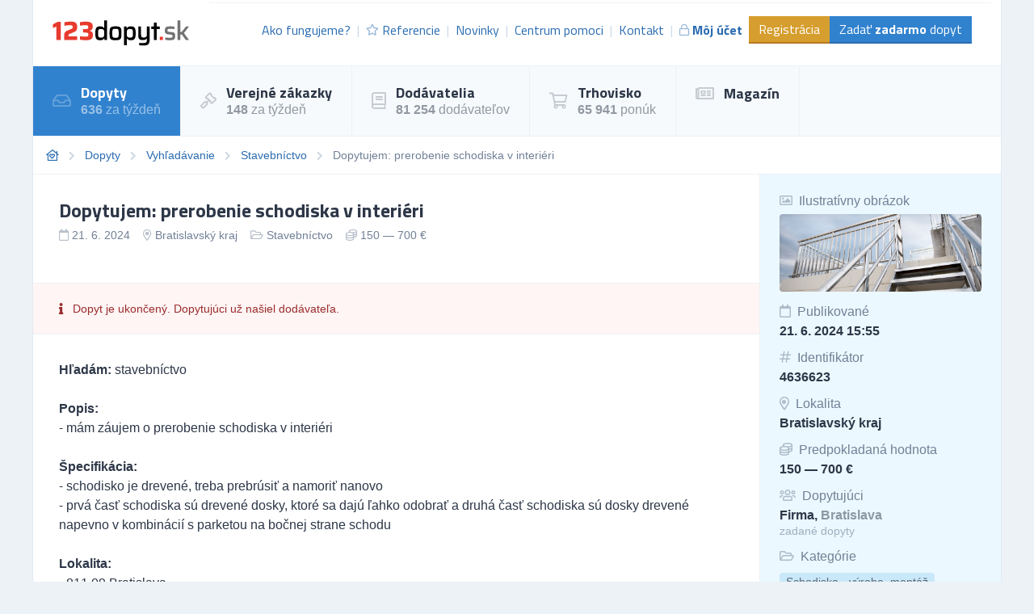

--- FILE ---
content_type: text/html; charset=UTF-8
request_url: https://dopyty.123dopyt.sk/dopyt/4636623-dopytujem-prerobenie-schodiska-v-interieri
body_size: 15111
content:
<!DOCTYPE html>
<html lang="sk">
<head>
    <meta charset="UTF-8">
    <meta http-equiv="X-UA-Compatible" content="ie=edge">
        <title>Dopytujem: prerobenie schodiska v interiéri | 123dopyt.sk</title>
<meta name="description" content="Hľadám: stavebníctvo

Popis:
- mám záujem o prerobenie schodiska v interiéri

Špecifikácia:
- schodisko je drevené, treba prebrúsiť a...">
<meta charset="utf-8">
<meta name="viewport" content="width=device-width, initial-scale=0.85, maximum-scale=0.85, minimum-scale=0.85">
<meta name="csrf-token" content="tM0WLMWnOAxgOBERXb6Ja5gcVEOhlZE7ld0Kxx0t">
<meta name="robots" content="index,follow">

    <link rel="preconnect" href="https://www.gstatic.com">
<link rel="dns-prefetch" href="https://www.gstatic.com">

<link rel="preconnect" href="https://fonts.googleapis.com">
<link rel="dns-prefetch" href="https://fonts.googleapis.com">

<link rel="preconnect" href="https://fonts.gstatic.com">
<link rel="dns-prefetch" href="https://fonts.gstatic.com">

<link rel="preconnect" href="https://widgets.getsitecontrol.com">
<link rel="dns-prefetch" href="https://widgets.getsitecontrol.com">

<link rel="preload" href="/fonts/vendor/@fortawesome/fontawesome-pro/webfa-light-300.woff2?095e140e404f4ade8132d4df67b6b74b"
      as="font"
      type="font/woff2" crossorigin="anonymous">
<link rel="preload" href="/fonts/vendor/@fortawesome/fontawesome-pro/webfa-regular-400.woff2?272144c92f337ca162fe46de1bb245af"
      as="font"
      type="font/woff2" crossorigin="anonymous">
<link rel="preload" href="/fonts/vendor/@fortawesome/fontawesome-pro/webfa-solid-900.woff2?4c7a7246c1ebc15cdeb8870b52a35b77"
      as="font"
      type="font/woff2" crossorigin="anonymous">

<link rel="preload"
      href="https://fonts.googleapis.com/css?family=Titillium+Web:400,700&display=swap&subset=latin-ext"
      as="style">

<script src="https://cdn.jsdelivr.net/npm/promise-polyfill@8/dist/polyfill.min.js"></script>
    <style type="text/css">
        [v-cloak] {
            display: none;
        }
        :root{--animate-duration:1s;--animate-delay:1s;--animate-repeat:1}html{line-height:1.15;-webkit-text-size-adjust:100%}body{margin:0}h1{font-size:2em;margin:.67em 0}a{background-color:transparent}strong{font-weight:bolder}small{font-size:80%}img{border-style:none}input{font-family:inherit;font-size:100%;line-height:1.15;margin:0}input{overflow:visible}::-webkit-file-upload-button{-webkit-appearance:button;font:inherit}dd,dl,h1,h2,h3,h4,p{margin:0}ul{margin:0;padding:0}ul{list-style:none}html{font-family:system-ui,-apple-system,BlinkMacSystemFont,Segoe UI,Roboto,Helvetica Neue,Arial,Noto Sans,sans-serif,Apple Color Emoji,Segoe UI Emoji,Segoe UI Symbol,Noto Color Emoji;line-height:1.5}*,:after,:before{box-sizing:border-box;border:0 solid #e2e8f0}img{border-style:solid}input::-moz-placeholder{color:#a0aec0}input:-ms-input-placeholder{color:#a0aec0}h1,h2,h3,h4{font-size:inherit;font-weight:inherit}a{color:inherit;text-decoration:inherit}input{padding:0;line-height:inherit;color:inherit}iframe,img{display:block;vertical-align:middle}img{max-width:100%;height:auto}.container{width:100%;margin-right:auto;margin-left:auto}@media (min-width:640px){.container{max-width:640px}}@media (min-width:768px){.container{max-width:768px}}@media (min-width:1024px){.container{max-width:1024px}}@media (min-width:1200px){.container{max-width:1200px}}.bg-white{--bg-opacity:1;background-color:#fff;background-color:rgba(255,255,255,var(--bg-opacity))}.bg-gray-100{--bg-opacity:1;background-color:#f7fafc;background-color:rgba(247,250,252,var(--bg-opacity))}.bg-gray-200{--bg-opacity:1;background-color:#edf2f7;background-color:rgba(237,242,247,var(--bg-opacity))}.bg-yellow-600{--bg-opacity:1;background-color:#d69e2e;background-color:rgba(214,158,46,var(--bg-opacity))}.bg-green-300{--bg-opacity:1;background-color:#9ae6b4;background-color:rgba(154,230,180,var(--bg-opacity))}.bg-green-700{--bg-opacity:1;background-color:#2f855a;background-color:rgba(47,133,90,var(--bg-opacity))}.bg-blue-100{--bg-opacity:1;background-color:#ebf8ff;background-color:rgba(235,248,255,var(--bg-opacity))}.bg-blue-200{--bg-opacity:1;background-color:#bee3f8;background-color:rgba(190,227,248,var(--bg-opacity))}.bg-blue-600{--bg-opacity:1;background-color:#3182ce;background-color:rgba(49,130,206,var(--bg-opacity))}.bg-center{background-position:50%}.bg-cover{background-size:cover}.border-gray-200{--border-opacity:1;border-color:#edf2f7;border-color:rgba(237,242,247,var(--border-opacity))}.border-gray-300{--border-opacity:1;border-color:#e2e8f0;border-color:rgba(226,232,240,var(--border-opacity))}.border-yellow-700{--border-opacity:1;border-color:#b7791f;border-color:rgba(183,121,31,var(--border-opacity))}.border-green-800{--border-opacity:1;border-color:#276749;border-color:rgba(39,103,73,var(--border-opacity))}.border-blue-700{--border-opacity:1;border-color:#2b6cb0;border-color:rgba(43,108,176,var(--border-opacity))}.rounded{border-radius:.25rem}.border{border-width:1px}.border-b-2{border-bottom-width:2px}.border-t{border-top-width:1px}.border-r{border-right-width:1px}.border-b{border-bottom-width:1px}.border-l{border-left-width:1px}.block{display:block}.inline-block{display:inline-block}.inline{display:inline}.flex{display:flex}.hidden{display:none}.flex-row{flex-direction:row}.flex-col{flex-direction:column}.flex-col-reverse{flex-direction:column-reverse}.flex-wrap{flex-wrap:wrap}.items-center{align-items:center}.self-start{align-self:flex-start}.self-center{align-self:center}.justify-end{justify-content:flex-end}.justify-between{justify-content:space-between}.flex-1{flex:1 1 0%}.flex-shrink-0{flex-shrink:0}.font-display{font-family:Titillium Web,sans-serif}.font-body{font-family:Roboto,Helvetica Neue,Arial,Noto Sans,sans-serif,Apple Color Emoji,Segoe UI Emoji,Segoe UI Symbol,Noto Color Emoji}.font-normal{font-weight:400}.font-semibold{font-weight:600}.font-bold{font-weight:700}.h-24{height:6rem}.h-full{height:100%}.text-xs{font-size:.75rem}.text-sm{font-size:.875rem}.text-base{font-size:1rem}.text-lg{font-size:1.125rem}.text-xl{font-size:1.25rem}.text-2xl{font-size:1.5rem}.leading-6{line-height:1.5rem}.leading-none{line-height:1}.leading-tight{line-height:1.25}.leading-snug{line-height:1.375}.leading-normal{line-height:1.5}.m-4{margin:1rem}.-mx-2{margin-left:-.5rem;margin-right:-.5rem}.mt-1{margin-top:.25rem}.mr-1{margin-right:.25rem}.mt-2{margin-top:.5rem}.mr-2{margin-right:.5rem}.mt-3{margin-top:.75rem}.mr-3{margin-right:.75rem}.mr-4{margin-right:1rem}.mb-4{margin-bottom:1rem}.mt-5{margin-top:1.25rem}.mt-6{margin-top:1.5rem}.mb-8{margin-bottom:2rem}.-mt-6{margin-top:-1.5rem}.opacity-25{opacity:.25}.opacity-50{opacity:.5}.opacity-75{opacity:.75}.outline-none{outline:2px solid transparent;outline-offset:2px}.overflow-hidden{overflow:hidden}.overflow-x-scroll{overflow-x:scroll}.p-2{padding:.5rem}.p-3{padding:.75rem}.p-4{padding:1rem}.p-6{padding:1.5rem}.p-8{padding:2rem}.py-1{padding-top:.25rem;padding-bottom:.25rem}.py-2{padding-top:.5rem;padding-bottom:.5rem}.px-2{padding-left:.5rem;padding-right:.5rem}.py-3{padding-top:.75rem;padding-bottom:.75rem}.px-3{padding-left:.75rem;padding-right:.75rem}.py-4{padding-top:1rem;padding-bottom:1rem}.px-4{padding-left:1rem;padding-right:1rem}.px-6{padding-left:1.5rem;padding-right:1.5rem}.pl-0{padding-left:0}.pb-2{padding-bottom:.5rem}.pl-2{padding-left:.5rem}.pt-3{padding-top:.75rem}.pt-4{padding-top:1rem}.relative{position:relative}.sticky{position:-webkit-sticky;position:sticky}.top-0{top:0}.shadow-inner{box-shadow:inset 0 2px 4px 0 rgba(0,0,0,.06)}.text-left{text-align:left}.text-center{text-align:center}.text-right{text-align:right}.text-white{--text-opacity:1;color:#fff;color:rgba(255,255,255,var(--text-opacity))}.text-gray-500{--text-opacity:1;color:#a0aec0;color:rgba(160,174,192,var(--text-opacity))}.text-gray-600{--text-opacity:1;color:#718096;color:rgba(113,128,150,var(--text-opacity))}.text-gray-700{--text-opacity:1;color:#4a5568;color:rgba(74,85,104,var(--text-opacity))}.text-gray-800{--text-opacity:1;color:#2d3748;color:rgba(45,55,72,var(--text-opacity))}.text-blue-600{--text-opacity:1;color:#3182ce;color:rgba(49,130,206,var(--text-opacity))}.text-blue-700{--text-opacity:1;color:#2b6cb0;color:rgba(43,108,176,var(--text-opacity))}.uppercase{text-transform:uppercase}.underline{text-decoration:underline}.antialiased{-webkit-font-smoothing:antialiased;-moz-osx-font-smoothing:grayscale}.whitespace-no-wrap{white-space:nowrap}.truncate{overflow:hidden;text-overflow:ellipsis;white-space:nowrap}.w-24{width:6rem}.w-40{width:10rem}.w-full{width:100%}.z-10{z-index:10}.z-20{z-index:20}.gap-2{grid-gap:.5rem;gap:.5rem}body,html{height:100vh}@media (min-width:1024px){.with-divider li:not(:first-child):not(.without-divider):before{content:"|";opacity:.25}}.breadcrumps{font-size:.875rem;--text-opacity:1;color:#718096;color:rgba(113,128,150,var(--text-opacity))}.breadcrumps::-webkit-scrollbar{display:none}.breadcrumps li:not(:last-child):after{font-family:Font Awesome\ 5 Pro;content:"\F054";font-weight:900;--text-opacity:1;color:#cbd5e0;color:rgba(203,213,224,var(--text-opacity));margin-left:.75rem;font-size:.75rem}.breadcrumps li:last-child{padding-right:1rem}.breadcrumps a{--text-opacity:1;color:#2b6cb0;color:rgba(43,108,176,var(--text-opacity))}.bgdrop{z-index:12;opacity:0;display:none;position:fixed;top:0;left:0;bottom:0;right:0;background-color:#000}.img-container{overflow:hidden;position:relative}.img-container img{position:absolute;-o-object-fit:cover;object-fit:cover;min-width:1000%;min-height:1000%;transform:translateX(-50%) translateY(-50%) scale(.1);top:50%;left:50%}a.link{--text-opacity:1;color:#2b6cb0;color:rgba(43,108,176,var(--text-opacity));text-decoration:none;font-weight:500}@media (min-width:768px){.md\:flex-row{flex-direction:row}.md\:w-1\/2{width:50%}.md\:w-450px{width:450px}.md\:gap-4{grid-gap:1rem;gap:1rem}}@media (min-width:1024px){.lg\:bg-white{--bg-opacity:1;background-color:#fff;background-color:rgba(255,255,255,var(--bg-opacity))}.lg\:bg-gray-100{--bg-opacity:1;background-color:#f7fafc;background-color:rgba(247,250,252,var(--bg-opacity))}.lg\:border-b-0{border-bottom-width:0}.lg\:border-r{border-right-width:1px}.lg\:block{display:block}.lg\:inline{display:inline}.lg\:flex{display:flex}.lg\:hidden{display:none}.lg\:flex-row{flex-direction:row}.lg\:flex-row-reverse{flex-direction:row-reverse}.lg\:items-center{align-items:center}.lg\:text-base{font-size:1rem}.lg\:leading-snug{line-height:1.375}.lg\:mt-0{margin-top:0}.lg\:w-32{width:8rem}.lg\:w-auto{width:auto}.lg\:w-1\/3{width:33.333333%}.lg\:w-1\/4{width:25%}.lg\:w-3\/4{width:75%}}@font-face{font-family:Font Awesome\ 5 Pro;font-style:normal;font-weight:400;font-display:swap;src:url(/fonts/vendor/@fortawesome/fontawesome-pro/webfa-regular-400.eot?23696b3c53d40823bbf03b6f5929a18d);src:url(/fonts/vendor/@fortawesome/fontawesome-pro/webfa-regular-400.eot?23696b3c53d40823bbf03b6f5929a18d?#iefix) format("embedded-opentype"),url(/fonts/vendor/@fortawesome/fontawesome-pro/webfa-regular-400.woff2?272144c92f337ca162fe46de1bb245af) format("woff2"),url(/fonts/vendor/@fortawesome/fontawesome-pro/webfa-regular-400.woff?9ec7e725b46f10a89a989bcae2a9f73e) format("woff"),url(/fonts/vendor/@fortawesome/fontawesome-pro/webfa-regular-400.ttf?4a0ea645f716eda9c352676fb7f67e3e) format("truetype"),url(/fonts/vendor/@fortawesome/fontawesome-pro/webfa-regular-400.svg?8fbe9d94b2de3833eb21a1dc35cb2100#fontawesome) format("svg")}.far{font-weight:400}@font-face{font-family:Font Awesome\ 5 Pro;font-style:normal;font-weight:900;font-display:swap;src:url(/fonts/vendor/@fortawesome/fontawesome-pro/webfa-solid-900.eot?3e45317a584ebc2785c420a84ac6e131);src:url(/fonts/vendor/@fortawesome/fontawesome-pro/webfa-solid-900.eot?3e45317a584ebc2785c420a84ac6e131?#iefix) format("embedded-opentype"),url(/fonts/vendor/@fortawesome/fontawesome-pro/webfa-solid-900.woff2?4c7a7246c1ebc15cdeb8870b52a35b77) format("woff2"),url(/fonts/vendor/@fortawesome/fontawesome-pro/webfa-solid-900.woff?85615afdcddca76835cefa3fbf709f8b) format("woff"),url(/fonts/vendor/@fortawesome/fontawesome-pro/webfa-solid-900.ttf?65e6c65ab3f6cd21b033dfdab0a5287f) format("truetype"),url(/fonts/vendor/@fortawesome/fontawesome-pro/webfa-solid-900.svg?47d429114924f049be0109a8d8022ae3#fontawesome) format("svg")}.fa,.far{font-family:Font Awesome\ 5 Pro}.fa{font-weight:900}@font-face{font-family:Font Awesome\ 5 Pro;font-style:normal;font-weight:300;font-display:swap;src:url(/fonts/vendor/@fortawesome/fontawesome-pro/webfa-light-300.eot?18c577b1efa1c6bfc1258c0f15eaa0f5);src:url(/fonts/vendor/@fortawesome/fontawesome-pro/webfa-light-300.eot?18c577b1efa1c6bfc1258c0f15eaa0f5?#iefix) format("embedded-opentype"),url(/fonts/vendor/@fortawesome/fontawesome-pro/webfa-light-300.woff2?095e140e404f4ade8132d4df67b6b74b) format("woff2"),url(/fonts/vendor/@fortawesome/fontawesome-pro/webfa-light-300.woff?371c8544f787a02b9bdbcb63d2098edd) format("woff"),url(/fonts/vendor/@fortawesome/fontawesome-pro/webfa-light-300.ttf?2f5e2aa33587ad7d0125ebe302f09d55) format("truetype"),url(/fonts/vendor/@fortawesome/fontawesome-pro/webfa-light-300.svg?30722caf66f68df29811a3d107b95d00#fontawesome) format("svg")}.fal{font-family:Font Awesome\ 5 Pro;font-weight:300}.fa,.fal,.far{-moz-osx-font-smoothing:grayscale;-webkit-font-smoothing:antialiased;display:inline-block;font-style:normal;font-variant:normal;text-rendering:auto;line-height:1}.fa-fw{text-align:center;width:1.25em}.fa-bars:before{content:"\F0C9"}.fa-book:before{content:"\F02D"}.fa-calendar:before{content:"\F133"}.fa-coins:before{content:"\F51E"}.fa-feather-alt:before{content:"\F56B"}.fa-folder-open:before{content:"\F07C"}.fa-gavel:before{content:"\F0E3"}.fa-hashtag:before{content:"\F292"}.fa-home-heart:before{content:"\F4C9"}.fa-image:before{content:"\F03E"}.fa-inbox:before{content:"\F01C"}.fa-lock:before{content:"\F023"}.fa-map-marker-alt:before{content:"\F3C5"}.fa-newspaper:before{content:"\F1EA"}.fa-plus-circle:before{content:"\F055"}.fa-question-circle:before{content:"\F059"}.fa-reply:before{content:"\F3E5"}.fa-shipping-fast:before{content:"\F48B"}.fa-shopping-cart:before{content:"\F07A"}.fa-star:before{content:"\F005"}.fa-stopwatch:before{content:"\F2F2"}.fa-users:before{content:"\F0C0"}
    </style>

    <link rel="stylesheet" href="/css/app.css?id=2b06d8f99321dc067571"
          media="print"
          onload="this.media='all'">
    <link rel="stylesheet" href="/css/icons.css?id=7f30efbe7026fceea39d"
          media="print"
          onload="this.media='all'">

    <noscript>
        <link rel="stylesheet" href="/css/app.css?id=2b06d8f99321dc067571">
        <link rel="stylesheet" href="/css/icons.css?id=7f30efbe7026fceea39d">
    </noscript>

    
    
    


    <link rel="apple-touch-icon" sizes="180x180" href="/favicon/sk/apple-touch-icon.png">
<link rel="icon" type="image/png" sizes="32x32" href="/favicon/sk/favicon-32x32.png">
<link rel="icon" type="image/png" sizes="16x16" href="/favicon/sk/favicon-16x16.png">
<link rel="manifest" href="/favicon/sk/site.webmanifest">
<link rel="mask-icon" href="/favicon/sk/safari-pinned-tab.svg" color="#5bbad5">
<meta name="msapplication-TileColor" content="#2b5797">
<meta name="theme-color" content="#ffffff">
    <!-- Google Tag Manager -->
<script>(function (w, d, s, l, i) {
        w[l] = w[l] || [];
        w[l].push({
            'gtm.start':
                new Date().getTime(), event: 'gtm.js'
        });
        var f = d.getElementsByTagName(s)[0],
            j = d.createElement(s), dl = l != 'dataLayer' ? '&l=' + l : '';
        j.async = true;
        j.src =
            'https://www.googletagmanager.com/gtm.js?id=' + i + dl;
        f.parentNode.insertBefore(j, f);
    })(window, document, 'script', 'dataLayer', 'GTM-TDTHVB');</script>
<!-- End Google Tag Manager -->

<!-- Google Optimize -->
<script src="https://www.googleoptimize.com/optimize.js?id=OPT-ML83LVS"></script>
<!-- End Google Optimize -->

<!-- 5DM -->
<script type="text/javascript" src="https://postback.affiliateport.eu/track.js"></script>
<script type="text/javascript">_AP_tracker.init();</script>
<!-- End 5DM -->
    

    <link
        href="https://fonts.googleapis.com/css?family=Titillium+Web:400,700&display=swap&subset=latin-ext"
        rel="stylesheet">


    <meta name="csrf-token" content="tM0WLMWnOAxgOBERXb6Ja5gcVEOhlZE7ld0Kxx0t">
    <meta name="csrf-param" content="_token">
                <meta name="thumbnail" content="https://media.b2m.cz/business-aggregator/images/5d724b3f15254/thumb_363ddcc2-d788-419f-90d3-f397513e40a1.jpeg" />
        </head>
<body class="antialiased leading-none font-body text-gray-800" style="background-color: #EDF2F7;">
<!-- Google Tag Manager (noscript) -->
<noscript>
    <iframe
        src="https://www.googletagmanager.com/ns.html?id=GTM-TDTHVB"
        height="0" width="0" style="display:none;visibility:hidden"></iframe>
</noscript>
<!-- End Google Tag Manager (noscript) -->

<div id="app">
            <div class="container border-l border-r border-gray-300">
        <div v-cloak>
            <modals-login>
    <div class="flex flex-wrap">
        <div class="lg:w-1/2 w-full">
            <div class="p-10">
                <h3 class="font-display font-bold text-lg">Prihlásenie</h3>

    <div class="mt-4">
        <a class="border border-google flex overflow-hidden hover:shadow-lg mt-2 cursor-pointer"
           href="https://www.123dopyt.sk/auth/redirect/google"
        >
            <div class="bg-white w-10 flex items-center justify-center">
                <svg class="w-1/3" viewBox="0 0 512 512">
                    <path clip-rule="evenodd"
                          d="M109.876 256c0-16.628 2.76-32.572 7.692-47.524l-86.28-65.884C14.472 176.732 5 215.204 5 256c0 40.764 9.464 79.208 26.252 113.328l86.232-66.012c-4.884-14.884-7.608-30.768-7.608-47.316z"
                          fill="#FBBC05" fill-rule="evenodd" xmlns="http://www.w3.org/2000/svg"></path>
                    <path clip-rule="evenodd"
                          d="M261.364 104.728c36.124 0 68.752 12.8 94.388 33.744L430.328 64C384.884 24.436 326.62 0 261.364 0 160.052 0 72.98 57.936 31.288 142.592l86.276 65.884c19.88-60.344 76.548-103.748 143.8-103.748z"
                          fill="#EA4335" fill-rule="evenodd" xmlns="http://www.w3.org/2000/svg"></path>

                    <path clip-rule="evenodd"
                          d="M261.364 407.272c-67.248 0-123.916-43.404-143.796-103.748l-86.28 65.872C72.98 454.064 160.052 512 261.364 512c62.528 0 122.228-22.204 167.032-63.804L346.5 384.884c-23.108 14.556-52.208 22.388-85.136 22.388z"
                          fill="#34A853" fill-rule="evenodd" xmlns="http://www.w3.org/2000/svg"></path>
                    <path clip-rule="evenodd"
                          d="M506.072 256c0-15.128-2.332-31.42-5.828-46.544h-238.88v98.908h137.504c-6.876 33.724-25.588 59.648-52.368 76.52l81.896 63.312c47.064-43.68 77.676-108.752 77.676-192.196z"
                          fill="#4285F4" fill-rule="evenodd" xmlns="http://www.w3.org/2000/svg"></path>
                </svg>
            </div>
            <div class="bg-google text-white p-3 flex-1">
                Prihlásiť cez Google            </div>
        </a>
    </div>
    <div class="h-line-with-words my-8">alebo</div>

<form action="https://www.123dopyt.sk/prihlasenie" method="POST">
    <input type="hidden" name="_token" value="tM0WLMWnOAxgOBERXb6Ja5gcVEOhlZE7ld0Kxx0t">        <div class="mt-4">
            <label for="login"
               class="block leading-5 text-sm font-medium text-gray-700 flex items-center mb-1">
            E-mail alebo IČO
                                </label>
        <label for="login"
           data-input
           class="block border shadow-sm bg-white cursor-text border-gray-300 focus-within:border-blue-300 flex items-start">
                <input type="text"
                autofocus
               onfocus="this.setSelectionRange(this.value.length,this.value.length);"                name="login"
               id="login"
                              class="py-2 px-3  w-full bg-transparent outline-none cursor-text "
               value=""
               placeholder="">
    </label>

    
</div>
    <div class="mt-4">
            <label for="password"
               class="block leading-5 text-sm font-medium text-gray-700 flex items-center mb-1">
            Heslo
                                </label>
        <label for="password"
           data-input
           class="block border shadow-sm bg-white cursor-text border-gray-300 focus-within:border-blue-300 flex items-start">
                <input type="password"
                              name="password"
               id="password"
                              class="py-2 px-3  w-full bg-transparent outline-none cursor-text "
               value=""
               placeholder="">
    </label>

    
</div>
    <div class="mt-6 pt-6 border-t border-gray-200">
        <div class="flex items-center justify-between">
            <a class="text-gray-600 w-3/5 text-sm underline hover:no-underline" href="https://www.123dopyt.sk/zabudnute-heslo">
                Zabudli ste heslo?            </a>
            <form-blocking-button
                namespace="login"
                blocking-text="Prihlásiť"
                class="border-b-2 border-blue-700 flex-shrink-0 p-3 pb-2 font-bold block flex items-center h-full bg-blue-600 text-white hover:bg-blue-700"
                type="submit">
                Prihlásiť            </form-blocking-button>
        </div>
    </div>
</form>
            </div>
        </div>
        <div class="w-1/2 hidden lg:block border-l border-gray-200 bg-blue-100">
            <div class="p-10 opacity-75">
                <h3 class="font-display font-semibold text-lg leading-snug">
                    Chcete nových zákazníkov?                    <br/>
                    <strong>Zaregistrujte sa!</strong>
                </h3>

                <ul class="mt-6 leading-tight">
                    <li class="flex items-start">
                        <i class="text-green-600 mr-2 far fa-check-circle relative" style="top: 3px;"></i>
                        Dopyty a zákazky zo všetkých kategórii podnikania.                    </li>
                    <li class="flex items-start mt-2">
                        <i class="text-green-600 mr-2 far fa-check-circle relative" style="top: 3px;"></i>
                        Každý deň na váš e-mail.                    </li>
                    <li class="flex items-start mt-2">
                        <i class="text-green-600 mr-2 far fa-check-circle relative" style="top: 3px;"></i>
                        6 z 10 dodávateľov získáva zákazky.                    </li>
                </ul>

                <div class="mt-8">
                    <a class="border-b-2 inline-block border-blue-300 bg-blue-200 p-3 pb-2 text-gray-700 hover:bg-blue-300"
                       href="https://www.123dopyt.sk/registracia"
                       data-turbolinks="false"
                    >
                        Chcem sa zaregistrovať                    </a>
                </div>
            </div>
        </div>
    </div>
</modals-login>
        </div>

        <header x-data="{menu: false}">
    <div class="z-20 relative">
        <div
            class="bg-white flex lg:flex-row flex-col justify-between lg:items-center border-b border-gray-200 font-display">

            <div class="flex items-center justify-between p-6">
                <a href="https://www.123dopyt.sk" content="Ísť na úvodnú stránku 🏠"
                   v-tippy="{placement: 'right', delay: [500, 0]}">
                    <img loading="lazy" width="300" height="49" src="/images/logo_sk.svg" alt=""
                         style="width: 170px;">
                </a>

                <a x-on:click.prevent="menu = !menu" href="#"
                   class="block lg:hidden text-xl p-2 border-gray-200 border hover:bg-gray-100 text-gray-700">
                    <i class="fa fa-bars"></i>
                </a>
            </div>

            <ul x-cloak x-bind:class="{'hidden': !menu}"
                class="bg-gray-100 lg:block lg:bg-white flex-row text-base text-blue-700 w-full flex-1 justify-end mr-3 with-divider lg:flex border-gray-200 border-t p-6 pt-4">

                
                    <li class="flex items-center truncate">
                        <a href="https://www.123dopyt.sk/ako-fungujeme" class="flex items-center p-2 hover:bg-gray-200">
                            Ako fungujeme?                        </a>
                    </li>
                    <li class="flex items-center truncate">
                        <a href="https://www.123dopyt.sk/referencie" class="flex items-center p-2 hover:bg-gray-200">
                            <i class="mr-1 text-sm far fa-star opacity-50"></i>
                            Referencie                        </a>
                    </li>
                    <li class="flex items-center truncate">
                        <a href="https://www.123dopyt.sk/novinky" class="flex items-center p-2 hover:bg-gray-200">
                            Novinky                        </a>
                    </li>
                    <li class="flex items-center truncate">
                        <a href="https://www.123dopyt.sk/centrum-pomoci"
                           class="flex items-center p-2 hover:bg-gray-200">
                            Centrum pomoci                        </a>
                    </li>
                    <li class="flex items-center truncate">
                        <a href="https://www.123dopyt.sk/kontakt" class="flex items-center p-2 hover:bg-gray-200">
                            Kontakt                        </a>
                    </li>
                                            <li class="flex items-center truncate">
                            <a @click.prevent="showLogin" href="https://www.123dopyt.sk/prihlasenie"
                               class="flex items-center p-2 hover:bg-gray-200 font-bold">
                                <i class="mr-1 text-sm far fa-lock opacity-50"></i>
                                Môj účet                            </a>
                        </li>
                    

                                            <li class="without-divider flex items-center mt-2 lg:mt-0 truncate">
                            <a href="https://www.123dopyt.sk/registracia"
                               class="py-2 px-3 bg-yellow-600 text-white hover:bg-yellow-700 border-b-2 border-yellow-700">
                                Registrácia                            </a>
                        </li>
                                        <li class="without-divider flex items-center mt-2 lg:mt-0 truncate">
                        <a href="https://www.123dopyt.sk/zadat-dopyt"
                           class="py-2 px-3 bg-blue-600 text-white hover:bg-blue-700 border-b-2 border-blue-700">
                            Zadať <strong>zadarmo</strong> dopyt                        </a>
                    </li>
                            </ul>
        </div>
                     <div class="border-b border-gray-200 lg:bg-gray-100 bg-white navigation lg:block"
     x-cloak x-bind:class="{'hidden': !menu}">
    <ul class="flex lg:flex-row flex-col w-full">
                                    <li class="lg:border-r lg:border-b-0 border-b border-gray-200 text-white bg-blue-600">
                    <a href="https://dopyty.123dopyt.sk" class="flex items-center p-6">
                                                    <i class="far fa-inbox text-xl mr-3 opacity-25"></i>
                                                <div class="font-bold font-display text-lg">
                            Dopyty
                                                            <small class="mt-1 text-sm font-body font-normal opacity-50 text-base block">
                                    <strong>636</strong> za týždeň
                                </small>
                            
                                                    </div>
                    </a>
                </li>
                                                <li class="lg:border-r lg:border-b-0 border-b border-gray-200 hover:bg-blue-100">
                    <a href="https://zakazky.123dopyt.sk" class="flex items-center p-6">
                                                    <i class="far fa-gavel text-xl mr-3 opacity-25"></i>
                                                <div class="font-bold font-display text-lg">
                            Verejné zákazky
                                                            <small class="mt-1 text-sm font-body font-normal opacity-50 text-base block">
                                    <strong>148</strong> za týždeň
                                </small>
                            
                                                    </div>
                    </a>
                </li>
                                                <li class="lg:border-r lg:border-b-0 border-b border-gray-200 hover:bg-blue-100">
                    <a href="https://dodavatelia.123dopyt.sk" class="flex items-center p-6">
                                                    <i class="far fa-book text-xl mr-3 opacity-25"></i>
                                                <div class="font-bold font-display text-lg">
                            Dodávatelia
                                                            <small class="mt-1 text-sm font-body font-normal opacity-50 text-base block">
                                    <strong>81 254</strong> dodávateľov
                                </small>
                            
                                                    </div>
                    </a>
                </li>
                                                <li class="lg:border-r lg:border-b-0 border-b border-gray-200 hover:bg-blue-100">
                    <a href="https://trhovisko.123dopyt.sk" class="flex items-center p-6">
                                                    <i class="far fa-shopping-cart text-xl mr-3 opacity-25"></i>
                                                <div class="font-bold font-display text-lg">
                            Trhovisko
                                                            <small class="mt-1 text-sm font-body font-normal opacity-50 text-base block">
                                    <strong>65 941</strong> ponúk
                                </small>
                            
                                                    </div>
                    </a>
                </li>
                                                <li class="lg:border-r lg:border-b-0 border-b border-gray-200 hover:bg-blue-100">
                    <a href="https://magazin.123dopyt.sk" class="flex items-center p-6">
                                                    <i class="far fa-newspaper text-xl mr-3 opacity-25"></i>
                                                <div class="font-bold font-display text-lg">
                            Magazín
                            
                                                    </div>
                    </a>
                </li>
                        </ul>
</div>
 
            </div>
    <div x-bind:class="{'bgdrop-visible': menu}" class="bgdrop" x-on:click="menu = false"></div>
</header>


        
    
    <ul class="border-b border-gray-200 bg-white flex breadcrumps p-4 overflow-x-scroll">
                                    <li class="mr-3 whitespace-no-wrap"><a href="/"><i class="far fa-home-heart"></i></a></li>
                                                <li class="mr-3 whitespace-no-wrap"><a href="https://dopyty.123dopyt.sk">Dopyty</a></li>
                                                <li class="mr-3 whitespace-no-wrap"><a href="https://dopyty.123dopyt.sk/vyhladavanie">Vyhľadávanie</a></li>
                                                <li class="mr-3 whitespace-no-wrap"><a href="https://dopyty.123dopyt.sk/stavebnictvo">Stavebníctvo</a></li>
                                                <li class="mr-3 whitespace-no-wrap">Dopytujem: prerobenie schodiska v interiéri</li>
                        </ul>


    
                
    
    <div class="bg-white border-b border-gray-200 flex lg:flex-row-reverse flex-col-reverse flex-wrap">
        <div class="lg:w-1/4 w-full border-l border-gray-200 bg-blue-100 py-4">
                        
                            <div class="px-6 py-2">
                    <div class="text-gray-600"><i
                            class="far fa-image mr-1 opacity-50"></i> Ilustratívny obrázok
                    </div>
                                            <div
                            class="mt-2 font-bold w-full h-24 overflow-hidden rounded shadow-inner bg-cover bg-center text-center"
                            style="background-image: url(https://media.b2m.cz/business-aggregator/images/5d724b3f15254/fullhd_363ddcc2-d788-419f-90d3-f397513e40a1.jpeg)"></div>
                                    </div>
            
            <div class="px-6 py-2">
                <div class="text-gray-600"><i class="far fa-calendar mr-1 opacity-50"></i> Publikované</div>
                <div class="mt-2 font-bold">21. 6. 2024 15:55</div>
            </div>

            <div class="px-6 py-2">
                <div class="text-gray-600"><i class="far fa-hashtag mr-1 opacity-50"></i> Identifikátor
                </div>
                <div class="mt-2 font-bold">4636623</div>
            </div>

                            <div class="px-6 py-2">
                    <div class="text-gray-600"><i
                            class="far fa-map-marker-alt mr-1 opacity-50"></i> Lokalita
                    </div>
                    <div class="mt-2 font-bold">
                        <a href="https://dopyty.123dopyt.sk/bratislavsky-kraj" class="hover:underline">
                            Bratislavský kraj
                        </a>
                    </div>
                </div>
            
                            <div class="px-6 py-2">
                    <div class="text-gray-600"><i
                            class="far fa-coins mr-1 opacity-50"></i> Predpokladaná hodnota</div>
                    <div class="mt-2 font-bold">150&nbsp;&mdash;&nbsp;700 €</div>
                </div>
            
            <div class="px-6 py-2">
                <div class="text-gray-600"><i
                        class="far fa-users mr-1 opacity-50"></i> Dopytujúci</div>
                <div class="mt-2 font-bold">
                    <a id="detail-bottom" href="https://dopyty.123dopyt.sk/dopyt/registrovat/4636623" @click.prevent="$modal.show('lead-form-check')">
                                                    Firma,
                        
                                                    <span class="opacity-50">Bratislava</span>
                                            </a>

                                            <span class="block mt-1 text-gray-500 text-sm font-normal">
                        zadané dopyty
                                    </div>
            </div>

                            <div class="px-6 py-2">
                    <div class="text-gray-600"><i class="far fa-folder-open mr-1 opacity-50"></i> Kategórie
                    </div>
                    <div class="mt-2">
                                                    <a href="https://dopyty.123dopyt.sk/schodisko-vyroba-montaz"
                               class="opacity-75 text-sm mt-1 py-1 px-2 inline-block rounded bg-blue-200 hover:bg-blue-300">
                                Schodisko - výroba, montáž
                            </a>
                                            </div>
                </div>
                    </div>

        <div class="lg:w-3/4 w-full">
            <div class="border-b border-gray-200 p-8 flex flex-col sticky z-10 top-0 bg-white">
                <div class="">
                    <h1 class="text-2xl self-start font-display font-bold">Dopytujem: prerobenie schodiska v interiéri</h1>
                    <ul class="items-center mt-3 text-sm text-gray-600 lg:flex hidden">
                        <li class="mr-4"><i
                                class="far opacity-50 fa-calendar"></i> 21. 6. 2024
                        </li>
                                                    <li class="mr-4">
                                <i class="far opacity-50 fa-map-marker-alt"></i>
                                <a href="https://dopyty.123dopyt.sk/bratislavsky-kraj"
                                   class="hover:underline">
                                    Bratislavský kraj
                                </a>
                            </li>
                                                                            <li class="mr-4">
                                <i class="far opacity-50 fa-folder-open"></i>
                                <a href="https://dopyty.123dopyt.sk/stavebnictvo"
                                   class="hover:underline">
                                    Stavebníctvo
                                </a>
                            </li>
                                                                            <li class="mr-4"><i
                                    class="far opacity-50 fa-coins"></i> 150&nbsp;&mdash;&nbsp;700 €
                            </li>
                                            </ul>
                </div>
                <div class="mt-5 flex md:flex-row flex-col text-sm gap-2 md:gap-4 lg:text-base">
                    
                                    </div>
            </div>


                            <div class="py-6 px-8 bg-red-100 border-b border-gray-200 text-red-800 text-sm">
                    <i class="fas fa-info mr-2"></i>
                    Dopyt je ukončený. Dopytujúci už našiel dodávateľa.                </div>
            
            <div class="p-8 leading-6 border-b border-gray-200">
                <strong>Hľadám:</strong> stavebníctvo<br />
<br />
<strong>Popis:<br />
</strong>- mám záujem o prerobenie schodiska v interiéri<br />
<br />
<strong>Špecifikácia:<br />
</strong>- schodisko je drevené, treba prebrúsiť a namoriť nanovo <br />
- prvá časť schodiska sú drevené dosky, ktoré sa dajú ľahko odobrať a druhá časť schodiska sú dosky drevené napevno v kombinácií s parketou na bočnej strane schodu<br />
<br />
<strong>Lokalita:<br />
</strong>- 811 09 Bratislava<br />
<br />
<strong>Termín:<br />
</strong>- dohodou

                


                
                                    <div class="text-right text-sm -mt-6">
                        <a id="detail-top" href="https://dopyty.123dopyt.sk/dopyt/registrovat/4636623"
                           @click.prevent="$modal.show('lead-form-info')">
                            <i class="far fa-question-circle mr-1 opacity-75"></i>
                            <font class="underline font-semibold">
                                Viac informácií                            </font>
                        </a>
                    </div>
                            </div>

                            <div class="p-8 text-center bg-gray-100">
                    
                                            <small class="block text-gray-600">
                            Pokiaľ ste registrovaný dodávateľ, <a @click.prevent="showLogin" href="https://www.123dopyt.sk/prihlasenie" class="underline hover:no-underline">prihláste sa</a>.                        </small>
                                    </div>
                    </div>
        <modals-form name="lead-form-check" width="700px" type="inquiry_detail" v-cloak>
            <form id="inquiry-detail" method="post" action="https://dopyty.123dopyt.sk/lead-form">
    <input type="hidden" name="form"
           value="App\Http\LeadForms\InquiryDetailLeadForm">

    <h3 class="font-display font-bold text-2xl px-6 pt-8 mb-4">
        Tento dopyt vám ZADARMO overíme!    </h3>

    <div class="px-6">
        <div
            class="text-sm mb-6">
            <p class="leading-snug">
                Zanechajte nám na seba kontakt. Dáme vám vedieť, či je dopyt stále aktuálny.            </p>
        </div>
        <input type="hidden" name="_token" value="tM0WLMWnOAxgOBERXb6Ja5gcVEOhlZE7ld0Kxx0t">        <div class="mt-4">
            <label for="contact_person"
               class="block leading-5 text-sm font-medium text-gray-700 flex items-center mb-1">
            Meno
                            <span class="ml-1 text-red-600 inline-block text-sm">*</span>
                                </label>
        <label for="contact_person"
           data-input
           class="block border shadow-sm bg-white cursor-text border-gray-300 focus-within:border-blue-300 flex items-start">
                <input type="text"
                              name="contact_person"
               id="contact_person"
                              class="py-2 px-3  w-full bg-transparent outline-none cursor-text "
               value=""
               placeholder="">
    </label>

    
</div>
        <div class="mt-4">
            <label for="phone_number"
               class="block leading-5 text-sm font-medium text-gray-700 flex items-center mb-1">
            Telefón
                            <span class="ml-1 text-red-600 inline-block text-sm">*</span>
                                        <div class="ml-auto">
                    <i class="far fa-question-circle cursor-pointer text-gray-500"
                       content='Dobrovoľne poskytnutý kontaktný údaj. Zákazník má právo vzniesť námietku proti jeho marketingovému využívaniu <a class="text-blue-600 hover:underline" href="mailto:info@123dopyt.sk">tu</a>.'
                       v-tippy="{placement: 'left', 'interactive': true, delay: [0, 500]}"
                    ></i>
                </div>
                    </label>
        <label for="phone_number"
           data-input
           class="block border shadow-sm bg-white cursor-text border-gray-300 focus-within:border-blue-300 flex items-start">
                <input type="text"
                              name="phone_number"
               id="phone_number"
                              class="py-2 px-3  w-full bg-transparent outline-none cursor-text "
               value=""
               placeholder="">
    </label>

    
</div>
        <input type="hidden" name="inquiry_id" value="4636623">
    </div>

    <div class="p-6">
        <form-blocking-button
            v-captcha-button
            id="detail-form-button"
            namespace="lead-form"
            blocking-text="Posielam ..."
            class="flex-shrink-0 p-3 font-bold block h-full w-full bg-yellow-600 text-center text-white hover:bg-yellow-700"
            type="submit">
            Odoslať        </form-blocking-button>
    </div>
    <div class="pb-5 text-center text-sm">
        <i class="far fa-clock"></i>
        Posledné overenie podobného dopytu prebehlo        pred 13 minútami.
    </div>
</form>
        </modals-form>

        <modals-form name="lead-form-info" width="700px" type="inquiry_detail" v-cloak>
            <form id="inquiry-detail" method="post" action="https://dopyty.123dopyt.sk/lead-form">
    <input type="hidden" name="form"
           value="App\Http\LeadForms\InquiryDetailLeadForm">

    <h3 class="font-display font-bold text-2xl px-6 pt-8 mb-4">
        Pre viac informácii vyplňte údaje nižšie.    </h3>

    <div class="px-6">
        <div
            class="text-sm mb-6">
            <p class="leading-snug">
                Dopytujem: prerobenie schodiska v interiéri
            </p>
        </div>
        <input type="hidden" name="_token" value="tM0WLMWnOAxgOBERXb6Ja5gcVEOhlZE7ld0Kxx0t">        <div class="mt-4">
            <label for="contact_person"
               class="block leading-5 text-sm font-medium text-gray-700 flex items-center mb-1">
            Meno
                            <span class="ml-1 text-red-600 inline-block text-sm">*</span>
                                </label>
        <label for="contact_person"
           data-input
           class="block border shadow-sm bg-white cursor-text border-gray-300 focus-within:border-blue-300 flex items-start">
                <input type="text"
                              name="contact_person"
               id="contact_person"
                              class="py-2 px-3  w-full bg-transparent outline-none cursor-text "
               value=""
               placeholder="">
    </label>

    
</div>
        <div class="mt-4">
            <label for="phone_number"
               class="block leading-5 text-sm font-medium text-gray-700 flex items-center mb-1">
            Telefón
                            <span class="ml-1 text-red-600 inline-block text-sm">*</span>
                                        <div class="ml-auto">
                    <i class="far fa-question-circle cursor-pointer text-gray-500"
                       content='Dobrovoľne poskytnutý kontaktný údaj. Zákazník má právo vzniesť námietku proti jeho marketingovému využívaniu <a class="text-blue-600 hover:underline" href="mailto:info@123dopyt.sk">tu</a>.'
                       v-tippy="{placement: 'left', 'interactive': true, delay: [0, 500]}"
                    ></i>
                </div>
                    </label>
        <label for="phone_number"
           data-input
           class="block border shadow-sm bg-white cursor-text border-gray-300 focus-within:border-blue-300 flex items-start">
                <input type="text"
                              name="phone_number"
               id="phone_number"
                              class="py-2 px-3  w-full bg-transparent outline-none cursor-text "
               value=""
               placeholder="">
    </label>

    
</div>
        <input type="hidden" name="inquiry_id" value="4636623">
    </div>

    <div class="p-6">
        <form-blocking-button
            v-captcha-button
            id="detail-form-button"
            namespace="lead-form"
            blocking-text="Posielam ..."
            class="flex-shrink-0 p-3 font-bold block text-center w-full h-full bg-green-700 text-white hover:bg-green-800"
            type="submit">
            Odoslať        </form-blocking-button>
    </div>
    <div class="pb-5 text-center text-sm">
        <i class="far fa-clock"></i>
        Posledné overenie podobného dopytu prebehlo        pred 13 minútami.
    </div>
</form>
        </modals-form>

    </div>

            <div class="p-8 bg-white border-b border-gray-200">
            <h2 class="text-2xl pt-4 mb-8 font-display text-left font-bold flex items-center">
                <i class="fal fa-star mr-2 opacity-50 text-blue-600"></i>
                Výhody pre dodávateľa            </h2>
            <div class="flex -mx-2 flex-wrap">
                                    <div class="w-full md:w-1/2 lg:w-1/3 px-2">
                        <div class="h-full bg-gray-200 text-gray-700 p-8 text-center">
                            <h3 class="font-display font-bold text-xl">Aká zákazka bude tá vaša?</h3>
                            <p class="mt-6 text-sm leading-snug opacity-75">
                                Za posledných <strong>7 dní bolo pridaných 636 dopytov v celkovej hodnote 2 182 075 €</strong>. Zistite, ktorý z nich <a @click.prevent="$modal.show('lead-form-info')" class="link" href="https://dopyty.123dopyt.sk/dopyt/registrovat/4636623">bude ten váš</a>.                            </p>
                        </div>
                    </div>


                    <div class="w-full md:w-1/2 lg:w-1/3 px-2">
                        <div class="h-full bg-gray-200 text-gray-700 p-8 text-center">
                            <h3 class="font-display font-bold text-xl">Zákazky bez dodávateľa.</h3>
                            <p class="mt-6 text-sm leading-snug opacity-75">
                                <strong>512 dopytov zatiaľ nemá žiadnu ponuku</strong>. <a @click.prevent="$modal.show('lead-form-info')" class="link" href="https://dopyty.123dopyt.sk/dopyt/registrovat/4636623">Pošlite im</a> vašu ponuku a získajte prvého zákazníka z 123dopyt.sk ešte dnes.                            </p>
                        </div>
                    </div>
                
                <div class="w-full md:w-1/2 lg:w-1/3 px-2">
                    <div class="h-full bg-gray-200 text-gray-700 p-8 text-center">
                        <h3 class="font-display font-bold text-xl">123dopyt sa oplatí.</h3>
                        <p class="mt-6 text-sm leading-snug opacity-75">
                            Firmy získajú z 123dopyt.sk mesačne <strong>3 zákazky v priemernej hodnote 3 241 €</strong>. <a @click.prevent="$modal.show('lead-form-info')" class="link" href="https://dopyty.123dopyt.sk/dopyt/registrovat/4636623">Začnite</a> preto hneď.                        </p>
                    </div>
                </div>

            </div>
        </div>
    
            <div class="bg-white">
            <h2 class="text-2xl text-left  p-8 font-display font-bold flex items-center">
                <i class="fal fa-plus-circle mr-2 opacity-50 text-blue-600"></i>
                Ďalšie zaujímavé dopyty            </h2>
            <div class="border-t border-gray-200 stripped-list opacity-75">
                                    <div class="flex border-b border-gray-200">
             <div class="m-4 lg:w-32 w-24 flex-shrink-0 overflow-hidden text-center img-container">
        <picture>
                            <source
                                        width="150"
                    height="100"
                                        srcset="https://media.b2m.cz/business-aggregator/images/5d724f08efc22/thumb_1f438f71-1823-4855-83da-c2d64f2ba380.webp"
                    alt="Ilustratívny obrázok"
                    type="image/webp">
                        <source
                                width="150"
                height="100"
                                srcset="https://media.b2m.cz/business-aggregator/images/5d724f08efc22/thumb_1f438f71-1823-4855-83da-c2d64f2ba380.jpeg"
                alt="Ilustratívny obrázok"
                type="image/jpeg">
            <img
                                width="150"
                height="100"
                                loading="lazy"
                src="https://media.b2m.cz/business-aggregator/images/5d724f08efc22/thumb_1f438f71-1823-4855-83da-c2d64f2ba380.jpeg"
                alt="Ilustratívny obrázok">
        </picture>

    </div>
 
        <div class="p-6 pl-2 flex-1">
        <a class="hover:underline" href="https://dopyty.123dopyt.sk/dopyt/5001205-dopytujem-opravu-interieroveho-schodiska-v-rd">
            <h4 class="font-display font-bold text-xl leading-snug">
            <span class="block lg:inline mr-2">
            Dopytujem: opravu interiérového schodiska v RD
            </span>
                            </h4>
        </a>
        <ul class="flex flex-wrap items-center mt-2 text-sm text-gray-600 leading-normal lg:leading-snug">
            <li class="mr-4 w-full lg:w-auto"><i
                    class="far opacity-50 fa-calendar"></i> Predvčerom (16. 1. 2026)
            </li>
                            <li class="mr-4 w-full lg:w-auto"><i class="far opacity-50 fa-map-marker-alt"></i>
                                            <a href="https://dopyty.123dopyt.sk/trenciansky-kraj" class="hover:underline">
                            Trenčiansky kraj
                        </a>
                                    </li>
                                        <li class="mr-4 w-full lg:w-auto"><i class="far opacity-50 fa-folder-open"></i>
                    <a href="https://dopyty.123dopyt.sk/stavebnictvo" class="hover:underline">
                        Stavebníctvo
                    </a>
                </li>
                    </ul>
    </div>
    <div class="hidden lg:block p-3 pl-0 opacity-75 self-center">
        <div class="text-right rounded text-sm text-gray-700 leading-tight">
            <strong>
                                    Jozef K.
                            </strong>
            <br>
            Nová Dubnica
                            <span class="block mt-2 text-gray-500 text-xs">
                            zadané dopyty
                                </span>
        </div>
    </div>
</div>

                                    <div class="flex border-b border-gray-200">
             <div class="m-4 lg:w-32 w-24 flex-shrink-0 overflow-hidden text-center img-container">
        <picture>
                            <source
                                        width="150"
                    height="100"
                                        srcset="https://media.b2m.cz/business-aggregator/images/5d724b3f15254/thumb_363ddcc2-d788-419f-90d3-f397513e40a1.webp"
                    alt="Ilustratívny obrázok"
                    type="image/webp">
                        <source
                                width="150"
                height="100"
                                srcset="https://media.b2m.cz/business-aggregator/images/5d724b3f15254/thumb_363ddcc2-d788-419f-90d3-f397513e40a1.jpeg"
                alt="Ilustratívny obrázok"
                type="image/jpeg">
            <img
                                width="150"
                height="100"
                                loading="lazy"
                src="https://media.b2m.cz/business-aggregator/images/5d724b3f15254/thumb_363ddcc2-d788-419f-90d3-f397513e40a1.jpeg"
                alt="Ilustratívny obrázok">
        </picture>

    </div>
 
        <div class="p-6 pl-2 flex-1">
        <a class="hover:underline" href="https://dopyty.123dopyt.sk/dopyt/5001186-dopytujem-dodanie-protipoziarnych-schodov-vratane-montaze">
            <h4 class="font-display font-bold text-xl leading-snug">
            <span class="block lg:inline mr-2">
            Dopytujem: dodanie protipožiarnych schodov vrátane montáže
            </span>
                            </h4>
        </a>
        <ul class="flex flex-wrap items-center mt-2 text-sm text-gray-600 leading-normal lg:leading-snug">
            <li class="mr-4 w-full lg:w-auto"><i
                    class="far opacity-50 fa-calendar"></i> Predvčerom (16. 1. 2026)
            </li>
                            <li class="mr-4 w-full lg:w-auto"><i class="far opacity-50 fa-map-marker-alt"></i>
                                            Česká republika
                                    </li>
                                        <li class="mr-4 w-full lg:w-auto"><i class="far opacity-50 fa-folder-open"></i>
                    <a href="https://dopyty.123dopyt.sk/stavebny-material" class="hover:underline">
                        Stavebný materiál
                    </a>
                </li>
                    </ul>
    </div>
    <div class="hidden lg:block p-3 pl-0 opacity-75 self-center">
        <div class="text-right rounded text-sm text-gray-700 leading-tight">
            <strong>
                                    Dan S.
                            </strong>
            <br>
            73553, Dolní Lutyně
                            <span class="block mt-2 text-gray-500 text-xs">
                            zadané dopyty
                                </span>
        </div>
    </div>
</div>

                                    <div class="flex border-b border-gray-200">
             <div class="m-4 lg:w-32 w-24 flex-shrink-0 overflow-hidden text-center img-container">
        <picture>
                            <source
                                        width="150"
                    height="100"
                                        srcset="https://media.b2m.cz/business-aggregator/images/5d724abe3c0a3/thumb_8c78b329-1188-452e-8840-5d9b3687c352.webp"
                    alt="Ilustratívny obrázok"
                    type="image/webp">
                        <source
                                width="150"
                height="100"
                                srcset="https://media.b2m.cz/business-aggregator/images/5d724abe3c0a3/thumb_8c78b329-1188-452e-8840-5d9b3687c352.jpg"
                alt="Ilustratívny obrázok"
                type="image/jpeg">
            <img
                                width="150"
                height="100"
                                loading="lazy"
                src="https://media.b2m.cz/business-aggregator/images/5d724abe3c0a3/thumb_8c78b329-1188-452e-8840-5d9b3687c352.jpg"
                alt="Ilustratívny obrázok">
        </picture>

    </div>
 
        <div class="p-6 pl-2 flex-1">
        <a class="hover:underline" href="https://dopyty.123dopyt.sk/dopyt/5000697-dopytujem-realizaciu-schodu-zo-zamkovej-dlazby-a-obrubnikov-pri-rd-2-3-poschodia-schodov">
            <h4 class="font-display font-bold text-xl leading-snug">
            <span class="block lg:inline mr-2">
            Dopytujem: realizáciu schodu zo zámkovej dlažby a obrubníkov pri RD, 2-3 poschodia schodov
            </span>
                            </h4>
        </a>
        <ul class="flex flex-wrap items-center mt-2 text-sm text-gray-600 leading-normal lg:leading-snug">
            <li class="mr-4 w-full lg:w-auto"><i
                    class="far opacity-50 fa-calendar"></i> 15. 1. 2026
            </li>
                            <li class="mr-4 w-full lg:w-auto"><i class="far opacity-50 fa-map-marker-alt"></i>
                                            Česká republika
                                    </li>
                                        <li class="mr-4 w-full lg:w-auto"><i class="far opacity-50 fa-folder-open"></i>
                    <a href="https://dopyty.123dopyt.sk/stavebnictvo" class="hover:underline">
                        Stavebníctvo
                    </a>
                </li>
                    </ul>
    </div>
    <div class="hidden lg:block p-3 pl-0 opacity-75 self-center">
        <div class="text-right rounded text-sm text-gray-700 leading-tight">
            <strong>
                                    Martin Š.
                            </strong>
            <br>
            Ostrava
                        </span>
        </div>
    </div>
</div>

                                    <div class="flex border-b border-gray-200">
             <div class="m-4 lg:w-32 w-24 flex-shrink-0 overflow-hidden text-center img-container">
        <picture>
                            <source
                                        width="150"
                    height="100"
                                        srcset="https://media.b2m.cz/business-aggregator/images/5d725021abd16/thumb_8fc6a2dd-5cc4-4199-be23-264a9f693c5a.webp"
                    alt="Ilustratívny obrázok"
                    type="image/webp">
                        <source
                                width="150"
                height="100"
                                srcset="https://media.b2m.cz/business-aggregator/images/5d725021abd16/thumb_8fc6a2dd-5cc4-4199-be23-264a9f693c5a.jpg"
                alt="Ilustratívny obrázok"
                type="image/jpeg">
            <img
                                width="150"
                height="100"
                                loading="lazy"
                src="https://media.b2m.cz/business-aggregator/images/5d725021abd16/thumb_8fc6a2dd-5cc4-4199-be23-264a9f693c5a.jpg"
                alt="Ilustratívny obrázok">
        </picture>

    </div>
 
        <div class="p-6 pl-2 flex-1">
        <a class="hover:underline" href="https://dopyty.123dopyt.sk/dopyt/4992164-dopytujem-schody-na-mieru-tvar-u">
            <h4 class="font-display font-bold text-xl leading-snug">
            <span class="block lg:inline mr-2">
            Dopytujem: schody na mieru, tvar U
            </span>
                            </h4>
        </a>
        <ul class="flex flex-wrap items-center mt-2 text-sm text-gray-600 leading-normal lg:leading-snug">
            <li class="mr-4 w-full lg:w-auto"><i
                    class="far opacity-50 fa-calendar"></i> 5. 1. 2026
            </li>
                            <li class="mr-4 w-full lg:w-auto"><i class="far opacity-50 fa-map-marker-alt"></i>
                                            <a href="https://dopyty.123dopyt.sk/zilinsky-kraj" class="hover:underline">
                            Žilinský kraj
                        </a>
                                    </li>
                                        <li class="mr-4 w-full lg:w-auto"><i class="far opacity-50 fa-folder-open"></i>
                    <a href="https://dopyty.123dopyt.sk/stavebnictvo" class="hover:underline">
                        Stavebníctvo
                    </a>
                </li>
                    </ul>
    </div>
    <div class="hidden lg:block p-3 pl-0 opacity-75 self-center">
        <div class="text-right rounded text-sm text-gray-700 leading-tight">
            <strong>
                                    Maroš L.
                            </strong>
            <br>
            Vrútky
                        </span>
        </div>
    </div>
</div>

                                    <div class="flex border-b border-gray-200">
             <div class="m-4 lg:w-32 w-24 flex-shrink-0 overflow-hidden text-center img-container">
        <picture>
                            <source
                                        width="150"
                    height="100"
                                        srcset="https://media.b2m.cz/business-aggregator/images/5d724aea10062/thumb_049969f4-6d49-44a3-95a2-4714f25368b5.webp"
                    alt="Ilustratívny obrázok"
                    type="image/webp">
                        <source
                                width="150"
                height="100"
                                srcset="https://media.b2m.cz/business-aggregator/images/5d724aea10062/thumb_049969f4-6d49-44a3-95a2-4714f25368b5.jpeg"
                alt="Ilustratívny obrázok"
                type="image/jpeg">
            <img
                                width="150"
                height="100"
                                loading="lazy"
                src="https://media.b2m.cz/business-aggregator/images/5d724aea10062/thumb_049969f4-6d49-44a3-95a2-4714f25368b5.jpeg"
                alt="Ilustratívny obrázok">
        </picture>

    </div>
 
        <div class="p-6 pl-2 flex-1">
        <a class="hover:underline" href="https://dopyty.123dopyt.sk/dopyt/4987379-dopytujem-vyrobenie-a-montaz-drevenych-stupienkov-na-schody">
            <h4 class="font-display font-bold text-xl leading-snug">
            <span class="block lg:inline mr-2">
            Dopytujem: vyrobenie a montáž drevených stupienkov na schody
            </span>
                            </h4>
        </a>
        <ul class="flex flex-wrap items-center mt-2 text-sm text-gray-600 leading-normal lg:leading-snug">
            <li class="mr-4 w-full lg:w-auto"><i
                    class="far opacity-50 fa-calendar"></i> 17. 12. 2025
            </li>
                            <li class="mr-4 w-full lg:w-auto"><i class="far opacity-50 fa-map-marker-alt"></i>
                                            <a href="https://dopyty.123dopyt.sk/zilinsky-kraj" class="hover:underline">
                            Žilinský kraj
                        </a>
                                    </li>
                                        <li class="mr-4 w-full lg:w-auto"><i class="far opacity-50 fa-folder-open"></i>
                    <a href="https://dopyty.123dopyt.sk/drevo" class="hover:underline">
                        Drevo
                    </a>
                </li>
                    </ul>
    </div>
    <div class="hidden lg:block p-3 pl-0 opacity-75 self-center">
        <div class="text-right rounded text-sm text-gray-700 leading-tight">
            <strong>
                                    Ing. G.
                            </strong>
            <br>
            Ružomberok 1
                            <span class="block mt-2 text-gray-500 text-xs">
                            zadané dopyty
                                </span>
        </div>
    </div>
</div>

                                    <div class="flex border-b border-gray-200">
             <div class="m-4 lg:w-32 w-24 flex-shrink-0 overflow-hidden text-center img-container">
        <picture>
                            <source
                                        width="151"
                    height="100"
                                        srcset="https://media.b2m.cz/business-aggregator/images/5d725049a9cb3/thumb_bb23d7ec-b9be-4d69-9834-b658e0771ede.webp"
                    alt="Ilustratívny obrázok"
                    type="image/webp">
                        <source
                                width="151"
                height="100"
                                srcset="https://media.b2m.cz/business-aggregator/images/5d725049a9cb3/thumb_bb23d7ec-b9be-4d69-9834-b658e0771ede.jpg"
                alt="Ilustratívny obrázok"
                type="image/jpeg">
            <img
                                width="151"
                height="100"
                                loading="lazy"
                src="https://media.b2m.cz/business-aggregator/images/5d725049a9cb3/thumb_bb23d7ec-b9be-4d69-9834-b658e0771ede.jpg"
                alt="Ilustratívny obrázok">
        </picture>

    </div>
 
        <div class="p-6 pl-2 flex-1">
        <a class="hover:underline" href="https://dopyty.123dopyt.sk/dopyt/4986794-dopytujem-vystavbu-vonkajsich-betonovych-schodov-s-podestou">
            <h4 class="font-display font-bold text-xl leading-snug">
            <span class="block lg:inline mr-2">
            Dopytujem: výstavbu vonkajších betónových schodov s podestou
            </span>
                            </h4>
        </a>
        <ul class="flex flex-wrap items-center mt-2 text-sm text-gray-600 leading-normal lg:leading-snug">
            <li class="mr-4 w-full lg:w-auto"><i
                    class="far opacity-50 fa-calendar"></i> 16. 12. 2025
            </li>
                            <li class="mr-4 w-full lg:w-auto"><i class="far opacity-50 fa-map-marker-alt"></i>
                                            <a href="https://dopyty.123dopyt.sk/nitriansky-kraj" class="hover:underline">
                            Nitriansky kraj
                        </a>
                                    </li>
                                        <li class="mr-4 w-full lg:w-auto"><i class="far opacity-50 fa-folder-open"></i>
                    <a href="https://dopyty.123dopyt.sk/stavebnictvo" class="hover:underline">
                        Stavebníctvo
                    </a>
                </li>
                    </ul>
    </div>
    <div class="hidden lg:block p-3 pl-0 opacity-75 self-center">
        <div class="text-right rounded text-sm text-gray-700 leading-tight">
            <strong>
                                    Robert M.
                            </strong>
            <br>
            Solčany
                        </span>
        </div>
    </div>
</div>

                                    <div class="flex border-b border-gray-200">
             <div class="m-4 lg:w-32 w-24 flex-shrink-0 overflow-hidden text-center img-container">
        <picture>
                            <source
                                        width="150"
                    height="100"
                                        srcset="https://media.b2m.cz/business-aggregator/images/5d725021abd16/thumb_8fc6a2dd-5cc4-4199-be23-264a9f693c5a.webp"
                    alt="Ilustratívny obrázok"
                    type="image/webp">
                        <source
                                width="150"
                height="100"
                                srcset="https://media.b2m.cz/business-aggregator/images/5d725021abd16/thumb_8fc6a2dd-5cc4-4199-be23-264a9f693c5a.jpg"
                alt="Ilustratívny obrázok"
                type="image/jpeg">
            <img
                                width="150"
                height="100"
                                loading="lazy"
                src="https://media.b2m.cz/business-aggregator/images/5d725021abd16/thumb_8fc6a2dd-5cc4-4199-be23-264a9f693c5a.jpg"
                alt="Ilustratívny obrázok">
        </picture>

    </div>
 
        <div class="p-6 pl-2 flex-1">
        <a class="hover:underline" href="https://dopyty.123dopyt.sk/dopyt/4983812-dopytujem-vizualizaciu-vnutorneho-dreveneho-schodiska">
            <h4 class="font-display font-bold text-xl leading-snug">
            <span class="block lg:inline mr-2">
            Dopytujem: vizualizáciu vnútorného dreveného schodiska
            </span>
                            </h4>
        </a>
        <ul class="flex flex-wrap items-center mt-2 text-sm text-gray-600 leading-normal lg:leading-snug">
            <li class="mr-4 w-full lg:w-auto"><i
                    class="far opacity-50 fa-calendar"></i> 11. 12. 2025
            </li>
                            <li class="mr-4 w-full lg:w-auto"><i class="far opacity-50 fa-map-marker-alt"></i>
                                            <a href="https://dopyty.123dopyt.sk/zilinsky-kraj" class="hover:underline">
                            Žilinský kraj
                        </a>
                                    </li>
                                        <li class="mr-4 w-full lg:w-auto"><i class="far opacity-50 fa-folder-open"></i>
                    <a href="https://dopyty.123dopyt.sk/sluzby" class="hover:underline">
                        Služby
                    </a>
                </li>
                    </ul>
    </div>
    <div class="hidden lg:block p-3 pl-0 opacity-75 self-center">
        <div class="text-right rounded text-sm text-gray-700 leading-tight">
            <strong>
                                    Alojz G.
                            </strong>
            <br>
            Zuberec
                        </span>
        </div>
    </div>
</div>

                                    <div class="flex border-b border-gray-200">
             <div class="m-4 lg:w-32 w-24 flex-shrink-0 overflow-hidden text-center img-container">
        <picture>
                            <source
                                        width="151"
                    height="100"
                                        srcset="https://media.b2m.cz/business-aggregator/images/5d725049a9cb3/thumb_bb23d7ec-b9be-4d69-9834-b658e0771ede.webp"
                    alt="Ilustratívny obrázok"
                    type="image/webp">
                        <source
                                width="151"
                height="100"
                                srcset="https://media.b2m.cz/business-aggregator/images/5d725049a9cb3/thumb_bb23d7ec-b9be-4d69-9834-b658e0771ede.jpg"
                alt="Ilustratívny obrázok"
                type="image/jpeg">
            <img
                                width="151"
                height="100"
                                loading="lazy"
                src="https://media.b2m.cz/business-aggregator/images/5d725049a9cb3/thumb_bb23d7ec-b9be-4d69-9834-b658e0771ede.jpg"
                alt="Ilustratívny obrázok">
        </picture>

    </div>
 
        <div class="p-6 pl-2 flex-1">
        <a class="hover:underline" href="https://dopyty.123dopyt.sk/dopyt/4983027-hladam-opravu-betonovych-schodov-v-rd">
            <h4 class="font-display font-bold text-xl leading-snug">
            <span class="block lg:inline mr-2">
            Hľadám: opravu betónových schodov v RD
            </span>
                            </h4>
        </a>
        <ul class="flex flex-wrap items-center mt-2 text-sm text-gray-600 leading-normal lg:leading-snug">
            <li class="mr-4 w-full lg:w-auto"><i
                    class="far opacity-50 fa-calendar"></i> 10. 12. 2025
            </li>
                            <li class="mr-4 w-full lg:w-auto"><i class="far opacity-50 fa-map-marker-alt"></i>
                                            <a href="https://dopyty.123dopyt.sk/zilinsky-kraj" class="hover:underline">
                            Žilinský kraj
                        </a>
                                    </li>
                                        <li class="mr-4 w-full lg:w-auto"><i class="far opacity-50 fa-folder-open"></i>
                    <a href="https://dopyty.123dopyt.sk/stavebnictvo" class="hover:underline">
                        Stavebníctvo
                    </a>
                </li>
                    </ul>
    </div>
    <div class="hidden lg:block p-3 pl-0 opacity-75 self-center">
        <div class="text-right rounded text-sm text-gray-700 leading-tight">
            <strong>
                                    Juraj B.
                            </strong>
            <br>
            Liptovské Revúce
                            <span class="block mt-2 text-gray-500 text-xs">
                            zadané dopyty
                                </span>
        </div>
    </div>
</div>

                                    <div class="flex border-b border-gray-200">
             <div class="m-4 lg:w-32 w-24 flex-shrink-0 overflow-hidden text-center img-container">
        <picture>
                            <source
                                        width="150"
                    height="100"
                                        srcset="https://media.b2m.cz/business-aggregator/images/5d724b3f15254/thumb_363ddcc2-d788-419f-90d3-f397513e40a1.webp"
                    alt="Ilustratívny obrázok"
                    type="image/webp">
                        <source
                                width="150"
                height="100"
                                srcset="https://media.b2m.cz/business-aggregator/images/5d724b3f15254/thumb_363ddcc2-d788-419f-90d3-f397513e40a1.jpeg"
                alt="Ilustratívny obrázok"
                type="image/jpeg">
            <img
                                width="150"
                height="100"
                                loading="lazy"
                src="https://media.b2m.cz/business-aggregator/images/5d724b3f15254/thumb_363ddcc2-d788-419f-90d3-f397513e40a1.jpeg"
                alt="Ilustratívny obrázok">
        </picture>

    </div>
 
        <div class="p-6 pl-2 flex-1">
        <a class="hover:underline" href="https://dopyty.123dopyt.sk/dopyt/4980487-dopytujem-opravu-starych-betonovych-schodov-23-ks">
            <h4 class="font-display font-bold text-xl leading-snug">
            <span class="block lg:inline mr-2">
            Dopytujem: opravu starých betónových schodov, 23 ks
            </span>
                            </h4>
        </a>
        <ul class="flex flex-wrap items-center mt-2 text-sm text-gray-600 leading-normal lg:leading-snug">
            <li class="mr-4 w-full lg:w-auto"><i
                    class="far opacity-50 fa-calendar"></i> 5. 12. 2025
            </li>
                            <li class="mr-4 w-full lg:w-auto"><i class="far opacity-50 fa-map-marker-alt"></i>
                                            <a href="https://dopyty.123dopyt.sk/kosicky-kraj" class="hover:underline">
                            Košický kraj
                        </a>
                                    </li>
                                        <li class="mr-4 w-full lg:w-auto"><i class="far opacity-50 fa-folder-open"></i>
                    <a href="https://dopyty.123dopyt.sk/stavebnictvo" class="hover:underline">
                        Stavebníctvo
                    </a>
                </li>
                    </ul>
    </div>
    <div class="hidden lg:block p-3 pl-0 opacity-75 self-center">
        <div class="text-right rounded text-sm text-gray-700 leading-tight">
            <strong>
                                    Peter S.
                            </strong>
            <br>
            Košice - Vyšné Opátske
                            <span class="block mt-2 text-gray-500 text-xs">
                            zadané dopyty
                                </span>
        </div>
    </div>
</div>

                                    <div class="flex border-b border-gray-200">
             <div class="m-4 lg:w-32 w-24 flex-shrink-0 overflow-hidden text-center img-container">
        <picture>
                            <source
                                        width="150"
                    height="100"
                                        srcset="https://media.b2m.cz/business-aggregator/images/5d724b3f15254/thumb_363ddcc2-d788-419f-90d3-f397513e40a1.webp"
                    alt="Ilustratívny obrázok"
                    type="image/webp">
                        <source
                                width="150"
                height="100"
                                srcset="https://media.b2m.cz/business-aggregator/images/5d724b3f15254/thumb_363ddcc2-d788-419f-90d3-f397513e40a1.jpeg"
                alt="Ilustratívny obrázok"
                type="image/jpeg">
            <img
                                width="150"
                height="100"
                                loading="lazy"
                src="https://media.b2m.cz/business-aggregator/images/5d724b3f15254/thumb_363ddcc2-d788-419f-90d3-f397513e40a1.jpeg"
                alt="Ilustratívny obrázok">
        </picture>

    </div>
 
        <div class="p-6 pl-2 flex-1">
        <a class="hover:underline" href="https://dopyty.123dopyt.sk/dopyt/4979992-dopytujem-zabradlie-na-schody">
            <h4 class="font-display font-bold text-xl leading-snug">
            <span class="block lg:inline mr-2">
            Dopytujem: zábradlie na schody
            </span>
                            </h4>
        </a>
        <ul class="flex flex-wrap items-center mt-2 text-sm text-gray-600 leading-normal lg:leading-snug">
            <li class="mr-4 w-full lg:w-auto"><i
                    class="far opacity-50 fa-calendar"></i> 5. 12. 2025
            </li>
                            <li class="mr-4 w-full lg:w-auto"><i class="far opacity-50 fa-map-marker-alt"></i>
                                            <a href="https://dopyty.123dopyt.sk/kosicky-kraj" class="hover:underline">
                            Košický kraj
                        </a>
                                    </li>
                                        <li class="mr-4 w-full lg:w-auto"><i class="far opacity-50 fa-folder-open"></i>
                    <a href="https://dopyty.123dopyt.sk/stavebny-material" class="hover:underline">
                        Stavebný materiál
                    </a>
                </li>
                    </ul>
    </div>
    <div class="hidden lg:block p-3 pl-0 opacity-75 self-center">
        <div class="text-right rounded text-sm text-gray-700 leading-tight">
            <strong>
                                    Jaroslav R.
                            </strong>
            <br>
            Hrabušice
                        </span>
        </div>
    </div>
</div>

                            </div>
        </div>
    
            <div class="p-8 bg-white border-b border-gray-200">
            <h2 class="text-2xl pt-4 mb-8 font-display text-left font-bold flex items-center">
                <i class="fal fa-comments mr-2 opacity-50 text-blue-600"></i>
                Čo hovoria naši klienti            </h2>
            <div class="flex -mx-2 flex-wrap -mx-2">
                
                                    <div class="px-2 lg:w-1/3 w-full">
                        <div class="p-6 bg-gray-200 ">
                            <iframe class="w-full" src="https://www.youtube.com/embed/SB03EFtSC10" frameborder="0"
                                    allow="autoplay; encrypted-media" allowfullscreen></iframe>
                        </div>
                    </div>
                                    <div class="px-2 lg:w-1/3 w-full">
                        <div class="p-6 bg-gray-200 ">
                            <iframe class="w-full" src="https://www.youtube.com/embed/dklt8KGf4oQ" frameborder="0"
                                    allow="autoplay; encrypted-media" allowfullscreen></iframe>
                        </div>
                    </div>
                                    <div class="px-2 lg:w-1/3 w-full">
                        <div class="p-6 bg-gray-200 ">
                            <iframe class="w-full" src="https://www.youtube.com/embed/cWOAcBwhwMc" frameborder="0"
                                    allow="autoplay; encrypted-media" allowfullscreen></iframe>
                        </div>
                    </div>
                            </div>
        </div>
    
    
    

        <div class="bg-blue-400 p-6">
        <div class="flex flex-row items-center text-white justify-between">
            <div class="flex flex-wrap w-full lg:w-1/3 xl:w-1/2 items-center font-bold justify-center lg:justify-start lg:leading-relaxed xl:leading-none">
                <img loading="lazy" width="300" height="68" src="/images/logo-white_sk.svg"
                     class="xl:block hidden" alt=""
                     style="width: 130px; top: 3px;">
                <span class="mx-3 opacity-25 hidden xl:inline-block">|</span>
                <div class="lg:text-lg text-base font-display lg:w-full xl:w-auto">
                    <span class="hidden md:inline-block">
                        <i class="mr-1 far fa-phone opacity-50"></i>
                    </span>
                    <a href="tel:00421322633101" class="hover:underline">
                        +421 322 633 101                    </a>
                </div>
                <span class="mx-3 opacity-25 lg:hidden xl:inline">|</span>
                <div class="lg:text-lg text-base font-display lg:w-full xl:w-auto">
                <span class="hidden md:inline-block">
                    <i class="mr-1 far fa-envelope opacity-50"></i>
                </span>
                    <a href="mailto:info@123dopyt.sk" class="hover:underline">
                        info@123dopyt.sk                    </a>
                </div>
            </div>

            <form action="https://www.123dopyt.sk/lead-form" method="post"
                  class="w-full lg:w-2/3 xl:w-1/2 lg:flex hidden items-center justify-center lg:justify-end">
                <input type="hidden" name="form" value="App\Http\LeadForms\ContactStripLeadForm">
                <input type="hidden" name="_token" value="tM0WLMWnOAxgOBERXb6Ja5gcVEOhlZE7ld0Kxx0t">                <p>Chcete nové obchodné príležitosti?</p>
                <label class="border border-blue-500 ml-2 p-1 pl-2 bg-white flex items-center">
                    <i class="far fa-phone text-gray-500 mr-1"></i>
                    <input type="text" name="phone_number" class="text-gray-800 outline-none"
                           placeholder="Vaše telefónne číslo">
                    <button
                        type="submit"
                        class="bg-blue-600 text-white p-2 text-sm font-bold hover:bg-blue-700 outline-none border-b-2 border-blue-700"
                        v-captcha-button
                    >
                        Zavolajte mi                    </button>
                </label>
                <div class="ml-2">
                    <i class="far fa-question-circle cursor-pointer text-white opacity-50"
                       content='Dobrovoľne poskytnutý kontaktný údaj. Zákazník má právo vzniesť námietku proti jeho marketingovému využívaniu <a class="text-blue-600 hover:underline" href="mailto:info@123dopyt.sk">tu</a>.'
                       v-tippy="{placement: 'left', 'interactive': true, delay: [0, 500]}"
                    ></i>
                </div>
            </form>
        </div>
    </div>

            <div class="p-6 text-gray-700 bg-white">
    <div class="flex flex-wrap -mx-6 py-6 leading-5">
        <div
            class="lg:w-1/3 w-full px-6 lg:border-r border-gray-200">
            <h5 class="font-display text-lg font-bold">Čo je 123dopyt.sk</h5>

            <p class="mt-6">
                123dopyt.sk je najväčší dopytový systém v Slovenskej republike, ktorý využíva 81 254 dodávateľov zo všetkých kategórii  podnikania. Mesačne spracujeme cez 3 tis. dopytov vo finančnom objeme viac ako 75 mil. €.            </p>
        </div>
        <div
            class="lg:w-1/3 px-6 mt-6 lg:mt-0 lg:pt-0 pt-6 lg:border-t-0 border-t w-full lg:border-r border-gray-200">
            <h5 class="font-display text-lg font-bold">Dopytujúci</h5>

            <ul class="mt-6">
                <li><a class="underline hover:no-underline" href="https://www.123dopyt.sk/zadat-dopyt"><i
                            class="fal fa-link text-sm mr-2 opacity-50"></i>Zadať dopyt</a></li>
                <li><a class="underline hover:no-underline" href="https://dopyty.123dopyt.sk/vyhladavanie"><i
                            class="fal fa-link text-sm mr-2 opacity-50"></i>Vyhľadať v dopytoch</a></li>
                <li>
                    <a class="underline hover:no-underline" href="https://www.123dopyt.sk/ako-fungujeme/dopytujuci/informacie"><i
                            class="fal fa-link text-sm mr-2 opacity-50"></i>Informácie pre dopytujúcich                    </a></li>
                <li>
                    <a class="underline hover:no-underline" href="https://dodavatelia.123dopyt.sk"><i
                            class="fal fa-link text-sm mr-2 opacity-50"></i>Katalóg dodávateľov                    </a></li>
                <li>
                    <a class="underline hover:no-underline" href="https://www.123dopyt.sk/casto-kladene-otazky"><i
                            class="fal fa-link text-sm mr-2 opacity-50"></i>Často kladené otázky                    </a></li>
                <li>
                    <a class="underline hover:no-underline" href="https://www.123dopyt.sk/obchodne-podmienky-dopytujuci"><i
                            class="fal fa-link text-sm mr-2 opacity-50"></i>Obchodné podmienky                    </a></li>
            </ul>
        </div>
        <div
            class="lg:w-1/3 px-6 mt-6 lg:mt-0 pt-6 lg:pt-0 lg:px-6 lg:border-t-0 border-t w-full">
            <h5 class="font-display text-lg font-bold">Dodávateľ</h5>

            <ul class="mt-6">
                <li>
                    <a class="underline hover:no-underline" href="https://www.123dopyt.sk/registracia"><i
                            class="fal fa-link text-sm mr-2 opacity-50"></i>Registrácia dodávateľa                    </a></li>
                <li>
                    <a class="underline hover:no-underline" href="https://www.123dopyt.sk/ako-fungujeme/dodavatel/informacie"><i
                            class="fal fa-link text-sm mr-2 opacity-50"></i>Informácie pre dodávateľov                    </a></li>
                <li>
                    <a class="underline hover:no-underline" href="https://dopyty.123dopyt.sk"><i
                            class="fal fa-link text-sm mr-2 opacity-50"></i>Databáza dopytov                    </a></li>
                <li>
                    <a class="underline hover:no-underline" href="https://www.123dopyt.sk/casto-kladene-otazky"><i
                            class="fal fa-link text-sm mr-2 opacity-50"></i>Často kladené otázky                    </a></li>
                <li>
                    <a class="underline hover:no-underline" href="https://www.123dopyt.sk/obchodne-podmienky-dodavatel"><i
                            class="fal fa-link text-sm mr-2 opacity-50"></i>Obchodné podmienky                    </a></li>
                <li>
                    <a class="underline hover:no-underline" href="https://www.123dopyt.sk/kalkulator-dopytov">
                        <i class="fal fa-link text-sm mr-2 opacity-50"></i>Kalkulátor dopytov                    </a></li>
            </ul>
        </div>
    </div>

            <div class="border-t border-gray-200 mt-6 py-8 text-center text-gray-600 text-sm flex flex-col items-center">
            <h5 class="text-lg font-display font-bold">Používajú nás úspešné firmy</h5>

            <picture class="mt-12 lg:w-2/3 w-full opacity-75">
                <source srcset="https://dopyty.123dopyt.sk/images/pouzivaji_sk.webp" width="990" height="100" type="image/webp">
                <source srcset="https://dopyty.123dopyt.sk/images/pouzivaji_sk.png" width="990" height="100" type="image/png">
                <img loading="lazy" width="990" height="100" src="https://dopyty.123dopyt.sk/images/pouzivaji_sk.png"
                     alt="Logá našich partnerov">
            </picture>
        </div>
    </div>
<div class="bg-gray-300 p-6 text-left lg:text-right text-sm text-gray-600 mb-8 leading-5">
    <p>
        Táto stránka v rámci poskytovania služieb <a class="underline hover:no-underline" href="https://www.123dopyt.sk/cookies">využíva cookies</a>.        Nastavenie používania a dostupnosti cookies môžete upraviť v nastaveniach prehliadača.    </p>
    <p class="lg:mt-0 mt-2">
        Chránime vaše osobné údaje v súlade s nariadením Európskej únie o GDPR. Detaily <a class="underline hover:no-underline" href="https://www.123dopyt.sk/ochrana-osobnych-udajov">tu</a>.    </p>
    <p class="lg:mt-0 mt-2">
        &copy;
        2006&#8212;2026 B2M.CZ s.r.o. rada <a href="https://www.b2m.cz/pomahame" class="underline hover:no-underline" target="_blank">poskytuje pomoc</a> potrebným ♥️. Všetky práva vyhradené.    </p>
</div>
    </div>
</div>


<script>
    window._lang = 'sk';
    window.captchaSiteKey = '6LdRO7oZAAAAAMSJMv9puiaIG3_bFXAsUg9lICJu';
</script>

<script src="https://cdn.jsdelivr.net/gh/alpinejs/alpine@v2.7.0/dist/alpine.min.js" defer async></script>
<script src="/js/manifest.js?id=7f7facd6b7c3c07c640a" defer></script>
<script src="/js/vendor.js?id=81e49639eb598e8636ad" defer></script>
<script src="/js/app.js?id=6a6fdbc7f8dafbd544c9" defer></script>

<!-- GSC -->
    <script type="text/javascript" async src="//l.getsitecontrol.com/xwkm3xq4.js"></script>

<script>
    window.gsc = window.gsc || function () {
        (gsc.q = gsc.q || []).push(arguments)
    };
    gsc('params', {
        is_logged_in: 0
    })
</script>
<!-- End GSC -->
</body>
</html>
